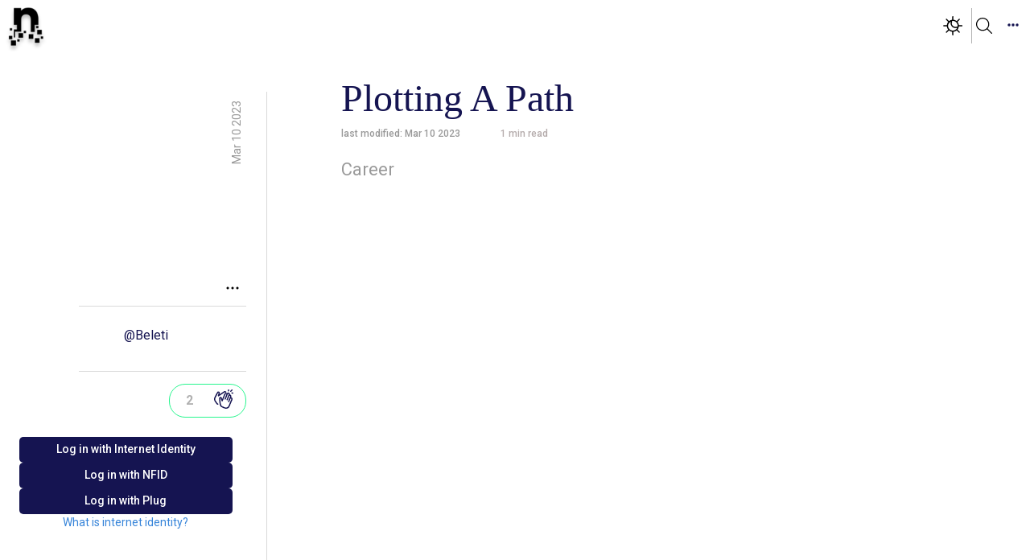

--- FILE ---
content_type: text/html
request_url: https://nuance.xyz/beleti/2198/plotting-a-path-
body_size: -544
content:
<!doctype html><html lang="en"><head><link rel="icon" type="image/png" href="https://7vltd-byaaa-aaaaf-qagqq-cai.raw.ic0.app/storage?contentId=a43wv-xyzwl-nzirb-3bqy3-qh5xr-5mvsy-j2hl4-ua566-fh6lj-xisav-zqe-image-5236"/><link rel="apple-touch-startup-image" href="https://7vltd-byaaa-aaaaf-qagqq-cai.raw.ic0.app/storage?contentId=a43wv-xyzwl-nzirb-3bqy3-qh5xr-5mvsy-j2hl4-ua566-fh6lj-xisav-zqe-image-5236"/><link rel="apple-touch-icon" href="https://7vltd-byaaa-aaaaf-qagqq-cai.raw.ic0.app/storage?contentId=a43wv-xyzwl-nzirb-3bqy3-qh5xr-5mvsy-j2hl4-ua566-fh6lj-xisav-zqe-image-5236"/><meta name="google-site-verification" content="qMZShFZjZvGGBZFC09yptL-Zn5yncOdtZp1DPstb0BI"/><meta http-equiv="Content-Type" content="text/html; charset=UTF-8"/><script defer="defer" src="/index.9bd789029a6534b69af7.js"></script></head><body><div id="root"></div></body></html>

--- FILE ---
content_type: text/css
request_url: https://nuance.xyz/assets/js/highlight/styles/github-dark-dimmed.min.css
body_size: -701
content:
pre code.hljs{display:block;overflow-x:auto;padding:1em}code.hljs{padding:3px 5px}/*!
  Theme: GitHub Dark Dimmed
  Description: Dark dimmed theme as seen on github.com
  Author: github.com
  Maintainer: @Hirse
  Updated: 2021-05-15

  Colors taken from GitHub's CSS
*/.hljs{color:#adbac7;background:#22272e}.hljs-doctag,.hljs-keyword,.hljs-meta .hljs-keyword,.hljs-template-tag,.hljs-template-variable,.hljs-type,.hljs-variable.language_{color:#f47067}.hljs-title,.hljs-title.class_,.hljs-title.class_.inherited__,.hljs-title.function_{color:#dcbdfb}.hljs-attr,.hljs-attribute,.hljs-literal,.hljs-meta,.hljs-number,.hljs-operator,.hljs-selector-attr,.hljs-selector-class,.hljs-selector-id,.hljs-variable{color:#6cb6ff}.hljs-meta .hljs-string,.hljs-regexp,.hljs-string{color:#96d0ff}.hljs-built_in,.hljs-symbol{color:#f69d50}.hljs-code,.hljs-comment,.hljs-formula{color:#768390}.hljs-name,.hljs-quote,.hljs-selector-pseudo,.hljs-selector-tag{color:#8ddb8c}.hljs-subst{color:#adbac7}.hljs-section{color:#316dca;font-weight:700}.hljs-bullet{color:#eac55f}.hljs-emphasis{color:#adbac7;font-style:italic}.hljs-strong{color:#adbac7;font-weight:700}.hljs-addition{color:#b4f1b4;background-color:#1b4721}.hljs-deletion{color:#ffd8d3;background-color:#78191b}
/* match editor */
.ql-syntax{background-color:#23241f;color:#f8f8f2;border-radius:3px;overflow:scroll;white-space:pre-wrap;margin-bottom: 5px;margin-top:5px;padding:5px 10px;display:block;/* font-family:monospace; */line-height:1.42;word-wrap:break-word;font-size:13px;}

--- FILE ---
content_type: image/svg+xml
request_url: https://nuance.xyz/assets/images/nuance-logo-black.svg
body_size: 28513
content:
<svg width="64" height="64" viewBox="0 0 64 64" fill="none" xmlns="http://www.w3.org/2000/svg" xmlns:xlink="http://www.w3.org/1999/xlink">
<mask id="mask0_76_181" style="mask-type:alpha" maskUnits="userSpaceOnUse" x="0" y="0" width="64" height="64">
<rect x="0" width="64" height="64" fill="url(#pattern0_76_181)" filter="url(#dropShadow)"/>
</mask>
<g mask="url(#mask0_76_181)">
<rect x="-39" width="152" height="86" fill="black"/>
</g>
<defs>
<pattern id="pattern0_76_181" patternContentUnits="objectBoundingBox" width="1" height="1">
<use xlink:href="#image0_76_181" transform="scale(0.00142857)"/>
<filter id="dropShadow" x="-50%" y="-50%" width="200%" height="200%">
    <feGaussianBlur in="SourceAlpha" stdDeviation="2" result="blur" />
    <feOffset dx="0" dy="4" result="offsetBlur" />
    <feFlood flood-color="rgba(0, 0, 0, 0.25)" result="shadowColor" />
    <feComposite in="shadowColor" in2="offsetBlur" operator="in" result="shadow" />
    <feMerge>
        <feMergeNode in="shadow" />
        <feMergeNode in="SourceGraphic" />
    </feMerge>
</filter>
</pattern>
<image id="image0_76_181" width="700" height="700" xlink:href="[data-uri]"/>
</defs>
</svg>


--- FILE ---
content_type: application/javascript
request_url: https://nuance.xyz/931.c49a6a8f600ef4ff2043.js
body_size: 2810
content:
"use strict";(self.webpackChunknuance=self.webpackChunknuance||[]).push([[931],{4393:(e,r,i)=>{i.d(r,{A:()=>p});var a=i(1896),t=i.n(a),l=i(87016),A=i.n(l)()(t());A.push([e.id,".article-list-items-wrapper{display:flex;flex-direction:column;align-items:start;row-gap:48px;margin-top:25px;margin-bottom:50px}.card-published-articles-wrapper{width:100%;display:flex;align-items:center;column-gap:8.4%}.card-published-articles-wrapper .card-published-articles-image-wrapper{min-width:33%;max-width:33%;aspect-ratio:1.67}.card-published-articles-wrapper .card-published-articles-image-wrapper .card-published-articles-image{width:100%;height:100%;object-fit:cover;cursor:pointer}.card-published-articles-wrapper .card-published-articles-image-wrapper:hover{transform:scale(1.01);transition:ease-in 100ms;box-shadow:0px 5px 10px 5px rgba(0,0,0,.2)}.card-published-articles-wrapper .card-published-articles-right-wrapper{display:flex;flex-direction:column;aspect-ratio:3.34;min-width:58.6%;max-width:58.6%;row-gap:10px}.card-published-articles-wrapper .card-published-articles-right-wrapper .card-published-articles-actions-wrapper{width:100%;height:24px;display:flex;align-items:center;justify-content:space-between}.card-published-articles-wrapper .card-published-articles-right-wrapper .card-published-articles-actions-wrapper .card-published-articles-writer{display:flex;align-items:center;height:24px;column-gap:10px;cursor:pointer}.card-published-articles-wrapper .card-published-articles-right-wrapper .card-published-articles-actions-wrapper .card-published-articles-writer .card-published-articles-handle{color:#4c4c52;font-family:Roboto;font-size:12px;font-style:normal;font-weight:700;line-height:12px}.card-published-articles-wrapper .card-published-articles-right-wrapper .card-published-articles-actions-wrapper .card-published-articles-writer .card-published-articles-handle:hover{text-decoration:underline}.card-published-articles-wrapper .card-published-articles-right-wrapper .card-published-articles-actions-wrapper .card-published-articles-writer .card-published-articles-writer-avatar{border-radius:50%;width:20px;height:20px}.card-published-articles-wrapper .card-published-articles-right-wrapper .card-published-articles-actions-wrapper .card-published-articles-writer .verified-badge{margin-left:-5px}.card-published-articles-wrapper .card-published-articles-right-wrapper .card-published-articles-actions-wrapper .card-published-articles-actions-right{display:flex;align-items:center;height:24px}.card-published-articles-wrapper .card-published-articles-right-wrapper .card-published-articles-actions-wrapper .card-published-articles-actions-right .card-published-articles-badge-wrapper{display:flex;align-items:center;column-gap:12px}.card-published-articles-wrapper .card-published-articles-right-wrapper .card-published-articles-actions-wrapper .card-published-articles-actions-right .card-published-articles-badge-wrapper .card-published-articles-vertical-divider{width:1px;background-color:#999;height:18px}.card-published-articles-wrapper .card-published-articles-right-wrapper .card-published-articles-actions-wrapper .card-published-articles-actions-right .card-published-articles-right-action-wrapper{display:flex;align-items:center;width:60px;justify-content:center;border-right:1px solid #999;height:18px;column-gap:4px}.card-published-articles-wrapper .card-published-articles-right-wrapper .card-published-articles-actions-wrapper .card-published-articles-actions-right .card-published-articles-right-action-wrapper .card-published-articles-right-action-text{text-align:center;font-family:Roboto;font-size:12px;font-style:normal;font-weight:400;line-height:18px}.card-published-articles-wrapper .card-published-articles-right-wrapper .card-published-articles-actions-wrapper .card-published-articles-actions-right .card-published-articles-right-publication{display:flex;align-items:center;width:fit-content;justify-content:center;border-right:1px solid #999;height:18px;column-gap:8px}.card-published-articles-wrapper .card-published-articles-right-wrapper .card-published-articles-actions-wrapper .card-published-articles-actions-right .card-published-articles-right-publication .card-published-articles-right-publication-text{color:#b2b2b2;font-size:12px;cursor:pointer;font-family:Roboto;font-weight:800;text-wrap:nowrap;margin-right:4px}.card-published-articles-wrapper .card-published-articles-right-wrapper .card-published-articles-actions-wrapper .card-published-articles-actions-right .card-published-articles-right-publication .card-published-articles-right-publication-text:hover{color:#878383}.card-published-articles-wrapper .card-published-articles-right-wrapper .card-published-articles-actions-wrapper .card-published-articles-actions-right .card-published-articles-date{color:#4c4c52;text-align:right;font-family:Roboto;font-size:12px;font-style:normal;font-weight:700;line-height:24px;margin-left:10px}.card-published-articles-wrapper .card-published-articles-right-wrapper .card-published-articles-actions-wrapper .card-published-articles-action-icon{width:18px;height:18px;border-radius:2px}.card-published-articles-wrapper .card-published-articles-right-wrapper .card-published-articles-actions-wrapper .card-published-articles-action-icon-pointer{width:18px;height:18px;border-radius:2px;cursor:pointer}.card-published-articles-wrapper .card-published-articles-right-wrapper .card-published-articles-actions-wrapper .card-published-articles-action-icon-pointer:hover{background:#f0f8ff}.card-published-articles-wrapper .card-published-articles-right-wrapper .card-published-articles-actions-wrapper .card-published-articles-action-icon-pointer.members{margin:0px 10px}.card-published-articles-wrapper .card-published-articles-right-wrapper .card-published-articles-actions-wrapper .card-published-articles-action-icon-pointer-dark{width:18px;height:18px;border-radius:2px;color:#fff;cursor:pointer}.card-published-articles-wrapper .card-published-articles-right-wrapper .card-published-articles-actions-wrapper .card-published-articles-action-icon-pointer-dark:hover{background:#f0f8ff;color:#151451}.card-published-articles-wrapper .card-published-articles-right-wrapper .card-published-articles-title-wrapper .card-published-articles-title{color:#151451;font-family:Georgia;font-size:26px;font-style:normal;font-weight:400;line-height:35px;cursor:pointer}.card-published-articles-wrapper .card-published-articles-right-wrapper .card-published-articles-title-wrapper .card-published-articles-title:hover{text-decoration:underline}.card-published-articles-wrapper .card-published-articles-right-wrapper .card-published-articles-subtitle{display:flex;align-items:end;color:#666;font-family:Roboto;font-size:18px;font-style:normal;font-weight:400;line-height:26px}.card-published-articles-wrapper .tooltip-wrapper{border-radius:2px;background:#000;box-shadow:0px 1px 8px 0px rgba(0,0,0,.16);display:flex;flex-wrap:wrap;max-width:250px;column-gap:5px;z-index:4}.card-published-articles-wrapper .tooltip-wrapper .tooltip-inside-handle{color:#fff;font-family:Roboto;font-size:11px;font-style:normal;font-weight:400;line-height:16px;cursor:pointer}.card-published-articles-wrapper .tooltip-wrapper .tooltip-inside-handle:hover{text-decoration:underline}.card-published-articles-wrapper .tooltip-wrapper .tooltip-inside-text{color:#fff;font-family:Roboto;font-size:11px;font-style:normal;font-weight:400;line-height:16px}@media only screen and (max-width: 943px){.card-published-articles-wrapper{column-gap:4.4%}.card-published-articles-wrapper .card-published-articles-image-wrapper{aspect-ratio:1.36}.card-published-articles-wrapper .card-published-articles-right-wrapper{aspect-ratio:3.72}.card-published-articles-wrapper .card-published-articles-right-wrapper .card-published-articles-actions-wrapper{height:16px}.card-published-articles-wrapper .card-published-articles-right-wrapper .card-published-articles-actions-right{height:16px}.card-published-articles-wrapper .card-published-articles-right-wrapper .card-published-articles-action-icon{width:16px;height:16px}.card-published-articles-wrapper .card-published-articles-right-wrapper .card-published-articles-action-icon-pointer{width:16px;height:16px}.card-published-articles-wrapper .card-published-articles-right-wrapper .card-published-articles-title-wrapper{height:calc(100% - 16px)}.card-published-articles-wrapper .card-published-articles-right-wrapper .card-published-articles-title-wrapper .card-published-articles-title{font-size:18px;font-style:normal;font-weight:400;line-height:24px}.card-published-articles-wrapper .card-published-articles-subtitle{height:0;opacity:0;width:0;overflow:hidden;display:none}}@media only screen and (max-width: 943px){.article-list-items-wrapper .card-published-articles-wrapper .card-published-articles-right-wrapper .card-published-articles-actions-wrapper .card-published-articles-actions-right .card-published-articles-right-publication{display:none}.card-published-articles-wrapper .card-published-articles-right-wrapper .card-published-articles-actions-wrapper .card-published-articles-actions-right .card-published-articles-right-publication{display:none}}@media only screen and (max-width: 459px){.card-published-articles-wrapper .card-published-articles-right-wrapper .card-published-articles-actions-wrapper .card-published-articles-writer{column-gap:5px}.card-published-articles-wrapper .card-published-articles-right-wrapper .card-published-articles-actions-wrapper .card-published-articles-writer .card-published-articles-handle{font-size:10px}.card-published-articles-wrapper .card-published-articles-right-wrapper .card-published-articles-actions-wrapper .card-published-articles-writer .card-published-articles-writer-avatar{border-radius:50%;width:16px;height:16px}.card-published-articles-wrapper .card-published-articles-right-wrapper .card-published-articles-actions-wrapper .card-published-articles-writer .verified-badge{margin-left:0}.card-published-articles-wrapper .card-published-articles-right-wrapper .card-published-articles-actions-wrapper .card-published-articles-actions-right{height:16px}.card-published-articles-wrapper .card-published-articles-right-wrapper .card-published-articles-actions-wrapper .card-published-articles-actions-right .card-published-articles-right-action-wrapper{width:40px;height:16px;column-gap:3px}.card-published-articles-wrapper .card-published-articles-right-wrapper .card-published-articles-actions-wrapper .card-published-articles-actions-right .card-published-articles-right-action-wrapper .card-published-articles-right-action-text{font-size:10px;line-height:16px}.card-published-articles-wrapper .card-published-articles-right-wrapper .card-published-articles-actions-wrapper .card-published-articles-actions-right .card-published-articles-date{font-size:10px;line-height:16px;margin-left:6px}.card-published-articles-wrapper .card-published-articles-right-wrapper .card-published-articles-title-wrapper .card-published-articles-title{font-size:14px}}","",{version:3,sources:["webpack://./src/nuance_assets/components/card-published-articles/_card-published-articles.scss"],names:[],mappings:"AAEA,4BACE,YAAA,CACA,qBAAA,CACA,iBAAA,CACA,YAAA,CACA,eAAA,CACA,kBAAA,CAEF,iCACE,UAAA,CACA,YAAA,CACA,kBAAA,CACA,eAAA,CAEA,wEACE,aAAA,CACA,aAAA,CACA,iBAAA,CAEA,uGACE,UAAA,CACA,WAAA,CACA,gBAAA,CACA,cAAA,CAGF,8EACE,qBAAA,CACA,wBAAA,CACA,0CAAA,CAIJ,wEACE,YAAA,CACA,qBAAA,CACA,iBAAA,CACA,eAAA,CACA,eAAA,CACA,YAAA,CAEA,iHACE,UAAA,CACA,WAAA,CACA,YAAA,CACA,kBAAA,CACA,6BAAA,CAEA,iJACE,YAAA,CACA,kBAAA,CACA,WAAA,CACA,eAAA,CACA,cAAA,CAEA,iLACE,aAAA,CACA,kBAAA,CACA,cAAA,CACA,iBAAA,CACA,eAAA,CACA,gBAAA,CAEA,uLACE,yBAAA,CAIJ,wLACE,iBAAA,CACA,UAAA,CACA,WAAA,CAGF,iKACE,gBAAA,CAIJ,wJACE,YAAA,CACA,kBAAA,CACA,WAAA,CAEA,+LACE,YAAA,CACA,kBAAA,CACA,eAAA,CAEA,yOACE,SAAA,CACA,qBAAA,CACA,WAAA,CAIJ,sMACE,YAAA,CACA,kBAAA,CACA,UAAA,CACA,sBAAA,CACA,2BAAA,CACA,WAAA,CACA,cAAA,CAEA,iPACE,iBAAA,CAEA,kBAAA,CACA,cAAA,CACA,iBAAA,CACA,eAAA,CACA,gBAAA,CAIJ,mMACE,YAAA,CACA,kBAAA,CACA,iBAAA,CACA,sBAAA,CACA,2BAAA,CACA,WAAA,CACA,cAAA,CAEA,mPACE,aAAA,CACA,cAAA,CACA,cAAA,CACA,kBAAA,CACA,eAAA,CACA,gBAAA,CACA,gBAAA,CAEA,yPACE,aAAA,CAKN,sLACE,aAAA,CACA,gBAAA,CACA,kBAAA,CACA,cAAA,CACA,iBAAA,CACA,eAAA,CACA,gBAAA,CACA,gBAAA,CAIJ,sJACE,UAAA,CACA,WAAA,CACA,iBAAA,CAGF,8JACE,UAAA,CACA,WAAA,CACA,iBAAA,CACA,cAAA,CAEA,oKACE,kBAAA,CAGF,sKACE,eAAA,CAIJ,mKACE,UAAA,CACA,WAAA,CACA,iBAAA,CACA,UAAA,CACA,cAAA,CAEA,yKACE,kBAAA,CACA,aAAA,CAMJ,8IACE,aAAA,CACA,mBAAA,CACA,cAAA,CACA,iBAAA,CACA,eAAA,CACA,gBAAA,CACA,cAAA,CAGF,oJACE,yBAAA,CAIJ,0GACE,YAAA,CACA,eAAA,CACA,UAAA,CACA,kBAAA,CACA,cAAA,CACA,iBAAA,CACA,eAAA,CACA,gBAAA,CAIJ,kDACE,iBAAA,CACA,eAAA,CACA,0CAAA,CACA,YAAA,CACA,cAAA,CACA,eAAA,CACA,cAAA,CACA,SAAA,CAEA,yEACE,UAAA,CAEA,kBAAA,CACA,cAAA,CACA,iBAAA,CACA,eAAA,CACA,gBAAA,CACA,cAAA,CAEA,+EACE,yBAAA,CAIJ,uEACE,UAAA,CAEA,kBAAA,CACA,cAAA,CACA,iBAAA,CACA,eAAA,CACA,gBAAA,CAKN,0CACE,iCACE,eAAA,CAEA,wEACE,iBAAA,CAGF,wEACE,iBAAA,CAEA,iHACE,WAAA,CAGF,+GACE,WAAA,CAGF,6GACE,UAAA,CACA,WAAA,CAGF,qHACE,UAAA,CACA,WAAA,CAGF,+GACE,wBAAA,CAEA,8IACE,cAAA,CACA,iBAAA,CACA,eAAA,CACA,gBAAA,CAKN,mEACE,QAAA,CACA,SAAA,CACA,OAAA,CACA,eAAA,CACA,YAAA,CAAA,CAKN,0CACE,+NAME,YAAA,CAEF,mMAKE,YAAA,CAAA,CAIJ,0CAIQ,iJACE,cAAA,CAEA,iLACE,cAAA,CAGF,wLACE,iBAAA,CACA,UAAA,CACA,WAAA,CAGF,iKACE,aAAA,CAIJ,wJACE,WAAA,CAEA,sMACE,UAAA,CACA,WAAA,CACA,cAAA,CAEA,iPACE,cAAA,CACA,gBAAA,CAIJ,sLACE,cAAA,CACA,gBAAA,CACA,eAAA,CAMJ,8IACE,cAAA,CAAA",sourcesContent:["@import '../../shared/styles/Colors';\n\n.article-list-items-wrapper {\n  display: flex;\n  flex-direction: column;\n  align-items: start;\n  row-gap: 48px;\n  margin-top: 25px;\n  margin-bottom: 50px;\n}\n.card-published-articles-wrapper {\n  width: 100%;\n  display: flex;\n  align-items: center;\n  column-gap: 8.4%;\n\n  .card-published-articles-image-wrapper {\n    min-width: 33%;\n    max-width: 33%;\n    aspect-ratio: 1.67;\n\n    .card-published-articles-image {\n      width: 100%;\n      height: 100%;\n      object-fit: cover;\n      cursor: pointer;\n    }\n\n    &:hover {\n      transform: scale(1.01);\n      transition: ease-in 100ms;\n      box-shadow: 0px 5px 10px 5px $box-shadow;\n    }\n  }\n\n  .card-published-articles-right-wrapper {\n    display: flex;\n    flex-direction: column;\n    aspect-ratio: 3.34;\n    min-width: 58.6%;\n    max-width: 58.6%;\n    row-gap: 10px;\n\n    .card-published-articles-actions-wrapper {\n      width: 100%;\n      height: 24px;\n      display: flex;\n      align-items: center;\n      justify-content: space-between;\n\n      .card-published-articles-writer {\n        display: flex;\n        align-items: center;\n        height: 24px;\n        column-gap: 10px;\n        cursor: pointer;\n\n        .card-published-articles-handle {\n          color: #4c4c52;\n          font-family: Roboto;\n          font-size: 12px;\n          font-style: normal;\n          font-weight: 700;\n          line-height: 12px;\n\n          &:hover {\n            text-decoration: underline;\n          }\n        }\n\n        .card-published-articles-writer-avatar {\n          border-radius: 50%;\n          width: 20px;\n          height: 20px;\n        }\n\n        .verified-badge {\n          margin-left: -5px;\n        }\n      }\n\n      .card-published-articles-actions-right {\n        display: flex;\n        align-items: center;\n        height: 24px;\n\n        .card-published-articles-badge-wrapper {\n          display: flex;\n          align-items: center;\n          column-gap: 12px;\n\n          .card-published-articles-vertical-divider {\n            width: 1px;\n            background-color: #999;\n            height: 18px;\n          }\n        }\n\n        .card-published-articles-right-action-wrapper {\n          display: flex;\n          align-items: center;\n          width: 60px;\n          justify-content: center;\n          border-right: 1px solid #999;\n          height: 18px;\n          column-gap: 4px;\n\n          .card-published-articles-right-action-text {\n            text-align: center;\n            /* NUA/Roboto/12/Regular */\n            font-family: Roboto;\n            font-size: 12px;\n            font-style: normal;\n            font-weight: 400;\n            line-height: 18px;\n          }\n        }\n\n        .card-published-articles-right-publication {\n          display: flex;\n          align-items: center;\n          width: fit-content;\n          justify-content: center;\n          border-right: 1px solid #999;\n          height: 18px;\n          column-gap: 8px;\n\n          .card-published-articles-right-publication-text {\n            color: #b2b2b2;\n            font-size: 12px;\n            cursor: pointer;\n            font-family: Roboto;\n            font-weight: 800;\n            text-wrap: nowrap;\n            margin-right: 4px;\n\n            &:hover {\n              color: #878383;\n            }\n          }\n        }\n\n        .card-published-articles-date {\n          color: #4c4c52;\n          text-align: right;\n          font-family: Roboto;\n          font-size: 12px;\n          font-style: normal;\n          font-weight: 700;\n          line-height: 24px;\n          margin-left: 10px;\n        }\n      }\n\n      .card-published-articles-action-icon {\n        width: 18px;\n        height: 18px;\n        border-radius: 2px;\n      }\n\n      .card-published-articles-action-icon-pointer {\n        width: 18px;\n        height: 18px;\n        border-radius: 2px;\n        cursor: pointer;\n\n        &:hover {\n          background: aliceblue;\n        }\n\n        &.members{\n          margin: 0px 10px;\n        }\n      }\n\n      .card-published-articles-action-icon-pointer-dark {\n        width: 18px;\n        height: 18px;\n        border-radius: 2px;\n        color: #fff;\n        cursor: pointer;\n\n        &:hover {\n          background: aliceblue;\n          color: #151451;\n        }\n      }\n    }\n\n    .card-published-articles-title-wrapper {\n      .card-published-articles-title {\n        color: #151451;\n        font-family: Georgia;\n        font-size: 26px;\n        font-style: normal;\n        font-weight: 400;\n        line-height: 35px;\n        cursor: pointer;\n      }\n\n      .card-published-articles-title:hover {\n        text-decoration: underline;\n      }\n    }\n\n    .card-published-articles-subtitle {\n      display: flex;\n      align-items: end;\n      color: #666;\n      font-family: Roboto;\n      font-size: 18px;\n      font-style: normal;\n      font-weight: 400;\n      line-height: 26px;\n    }\n  }\n\n  .tooltip-wrapper {\n    border-radius: 2px;\n    background: #000;\n    box-shadow: 0px 1px 8px 0px rgba(0, 0, 0, 0.16);\n    display: flex;\n    flex-wrap: wrap;\n    max-width: 250px;\n    column-gap: 5px;\n    z-index: 4;\n\n    .tooltip-inside-handle {\n      color: #fff;\n      /* NUA/Roboto/11/Regular */\n      font-family: Roboto;\n      font-size: 11px;\n      font-style: normal;\n      font-weight: 400;\n      line-height: 16px;\n      cursor: pointer;\n\n      &:hover {\n        text-decoration: underline;\n      }\n    }\n\n    .tooltip-inside-text {\n      color: #fff;\n      /* NUA/Roboto/11/Regular */\n      font-family: Roboto;\n      font-size: 11px;\n      font-style: normal;\n      font-weight: 400;\n      line-height: 16px;\n    }\n  }\n}\n\n@media only screen and (max-width: 943px) {\n  .card-published-articles-wrapper {\n    column-gap: 4.4%;\n\n    .card-published-articles-image-wrapper {\n      aspect-ratio: 1.36;\n    }\n\n    .card-published-articles-right-wrapper {\n      aspect-ratio: 3.72;\n\n      .card-published-articles-actions-wrapper {\n        height: 16px;\n      }\n\n      .card-published-articles-actions-right {\n        height: 16px;\n      }\n\n      .card-published-articles-action-icon {\n        width: 16px;\n        height: 16px;\n      }\n\n      .card-published-articles-action-icon-pointer {\n        width: 16px;\n        height: 16px;\n      }\n\n      .card-published-articles-title-wrapper {\n        height: calc(100% - 16px);\n\n        .card-published-articles-title {\n          font-size: 18px;\n          font-style: normal;\n          font-weight: 400;\n          line-height: 24px;\n        }\n      }\n    }\n\n    .card-published-articles-subtitle {\n      height: 0;\n      opacity: 0;\n      width: 0;\n      overflow: hidden;\n      display: none;\n    }\n  }\n}\n\n@media only screen and (max-width: 943px) {\n  .article-list-items-wrapper\n    .card-published-articles-wrapper\n    .card-published-articles-right-wrapper\n    .card-published-articles-actions-wrapper\n    .card-published-articles-actions-right\n    .card-published-articles-right-publication {\n    display: none;\n  }\n  .card-published-articles-wrapper\n    .card-published-articles-right-wrapper\n    .card-published-articles-actions-wrapper\n    .card-published-articles-actions-right\n    .card-published-articles-right-publication {\n    display: none;\n  }\n}\n\n@media only screen and (max-width: 459px) {\n  .card-published-articles-wrapper {\n    .card-published-articles-right-wrapper {\n      .card-published-articles-actions-wrapper {\n        .card-published-articles-writer {\n          column-gap: 5px;\n\n          .card-published-articles-handle {\n            font-size: 10px;\n          }\n\n          .card-published-articles-writer-avatar {\n            border-radius: 50%;\n            width: 16px;\n            height: 16px;\n          }\n\n          .verified-badge {\n            margin-left: 0;\n          }\n        }\n\n        .card-published-articles-actions-right {\n          height: 16px;\n\n          .card-published-articles-right-action-wrapper {\n            width: 40px;\n            height: 16px;\n            column-gap: 3px;\n\n            .card-published-articles-right-action-text {\n              font-size: 10px;\n              line-height: 16px;\n            }\n          }\n\n          .card-published-articles-date {\n            font-size: 10px;\n            line-height: 16px;\n            margin-left: 6px;\n          }\n        }\n      }\n\n      .card-published-articles-title-wrapper {\n        .card-published-articles-title {\n          font-size: 14px;\n        }\n      }\n    }\n  }\n}\n"],sourceRoot:""}]);const p=A},71931:(e,r,i)=>{i.d(r,{A:()=>N});var a=i(82046),t=i(27277),l=i(28570),A=i(96814),p=i(81635),c=i(85072),s=i.n(c),n=i(97825),d=i.n(n),h=i(77659),o=i.n(h),u=i(55056),C=i.n(u),b=i(10540),g=i.n(b),w=i(41113),x=i.n(w),m=i(4393),f={};f.styleTagTransform=x(),f.setAttributes=C(),f.insert=o().bind(null,"head"),f.domAPI=d(),f.insertStyleElement=g();s()(m.A,f);m.A&&m.A.locals&&m.A.locals;var E=i(73338),y=i(58688),B=i(54148),v=i(47569);const N=({post:e})=>{(0,t.Zp)();const r=(0,p.DP)(),i=((0,a.useContext)(y.o),{background:r?A.Tj.darkModePrimaryBackgroundColor:A.Tj.primaryBackgroundColor,color:r?A.Tj.darkModePrimaryTextColor:A.Tj.primaryTextColor,secondaryColor:r?A.Tj.darkSecondaryTextColor:A.Tj.primaryTextColor,filter:r?"contrast(.5)":"none"});return a.createElement("div",{className:"card-published-articles-wrapper"},a.createElement(l.N_,{className:"card-published-articles-image-wrapper",to:e.url},a.createElement("img",{className:"card-published-articles-image",src:""!==e.headerImage?e.headerImage:r?A.zC.NUANCE_LOGO:A.zC.NUANCE_LOGO_BLACK})),a.createElement("div",{className:"card-published-articles-right-wrapper"},a.createElement("div",{className:"card-published-articles-actions-wrapper"},a.createElement("div",{className:"card-published-articles-writer"},a.createElement("img",{className:"card-published-articles-writer-avatar",src:e.avatar||A.zC.DEFAULT_AVATAR,style:e.isVerified?{background:"linear-gradient(to bottom, #1FDCBD, #23F295)",padding:"0.05em"}:{borderRadius:"50%"}}),a.createElement(l.N_,{className:"card-published-articles-handle",style:r?{color:"#999"}:{},to:e.isPublication?"/user/"+e.creatorHandle:"/user/"+e.handle},"@",e.isPublication?e.creatorHandle:e.handle),e.isVerified&&a.createElement("div",{className:"verified-badge"},a.createElement(v.A,{width:"12",height:"12"}))),a.createElement("div",{className:"card-published-articles-actions-right"},e.isPublication?a.createElement("div",{className:"card-published-articles-right-publication"},e.isPremium?a.createElement("img",{src:A.Pt.NFT_ICON,className:"card-published-articles-action-icon-pointer"}):a.createElement("img",{src:A.Pt.PUBLICATION_ICON,className:"card-published-articles-action-icon-pointer"}),a.createElement(l.N_,{to:"/publication/"+e.handle,style:r?{color:i.secondaryColor}:{},className:"card-published-articles-right-publication-text"},"In"," "+e.handle)):e.isMembersOnly?a.createElement("div",{className:"card-published-articles-right-publication"},a.createElement("img",{className:"card-published-articles-action-icon-pointer members",src:A.Pt.MEMBERS_ONLY,style:{filter:r?"contrast(.6)":""}})):null,a.createElement("div",{className:"card-published-articles-right-action-wrapper"},a.createElement(B.mDr,{className:r?"card-published-articles-action-icon-pointer-dark":"card-published-articles-action-icon-pointer"}),a.createElement("div",{style:r?{color:i.secondaryColor}:{},className:"card-published-articles-right-action-text"},e.claps)),a.createElement("div",{style:r?{color:i.secondaryColor}:{},className:"card-published-articles-date"},(0,E.Yq)(e.publishedDate,E.ow.NoYear)||(0,E.Yq)(e.created,E.ow.NoYear)))),a.createElement(l.N_,{className:"card-published-articles-title-wrapper",to:e.url},a.createElement("div",{style:r?{color:i.color}:{},className:"card-published-articles-title"},e.title.length>55?e.title.slice(0,52)+"...":e.title)),a.createElement("div",{style:r?{color:i.secondaryColor}:{},className:"card-published-articles-subtitle"},e.subtitle.length>100?e.subtitle.slice(0,97)+"...":e.subtitle)))}}}]);
//# sourceMappingURL=931.c49a6a8f600ef4ff2043.js.map